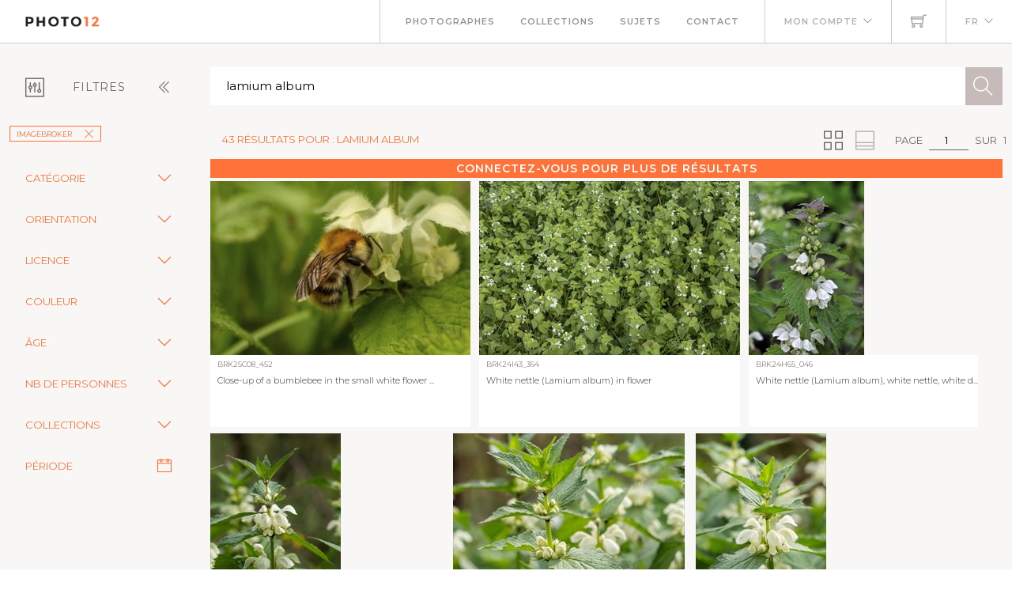

--- FILE ---
content_type: text/html; charset=utf-8
request_url: https://www.photo12.com/fr/images?search=lamium+album&col=brk
body_size: 67000
content:
<!DOCTYPE html>
<html lang="FR">
<head>
    <base href="/" />
    <meta charset="utf-8" />
    <meta http-equiv="X-UA-Compatible" content="IE=edge" />
    <meta name="viewport" content="width=device-width, initial-scale=1.0" />
    <title>lamium album - imageBROKER - Photo12</title>
            <link rel="canonical" href="https://www.photo12.com/fr/images?search=lamium&#x2B;album&amp;col=brk" />
        <link href='/css/fa.min.css?7g2x1&amp;v=h20CPZ0QyXlBuAw7A-KluUYx_3pK-c7lYEpqLTlxjYQ' rel='stylesheet'>
        <link href='/css/bootstrap.min.css?7g2x1&amp;v=wLz3iY_cO4e6vKZ4zRmo4-9XDpMcgKOvv_zEU3OMlRo' rel='stylesheet'>
        <link rel="icon" type="image/png" href="/img/faviconp12.sxiixckweo.png" />
        <link href="/css/themify-icons.min.css?7g2x1&amp;v=DBF2OaOKkDUQxp7LXKIpqHjOORAWgCiCMVqEK8E4FvI" rel="stylesheet" type="text/css" media="all" />
        <link href="/css/flexslider.css?7g2x1" rel="stylesheet" type="text/css" media="all" />
        <link href="/css/lightbox.css?7g2x1" rel="stylesheet" type="text/css" media="all" />
        <link href="/css/theme.css?7g2x1" rel="stylesheet" type="text/css" media="all" />
        <link href="/css/toastr.min.css?7g2x1" rel="stylesheet" type="text/css" media="all" />
        <link href="//fonts.googleapis.com/css?family=Montserrat:300,400,600,700" rel="stylesheet" type="text/css" />
        <link href='/css/custom.css?7g2x1' rel='stylesheet'>
        <link href='/css/p12.css?7g2x1' rel='stylesheet'>
    

    <script async src="https://www.googletagmanager.com/gtag/js?id=UA-17690445-1"></script>
    <script>
        window.dataLayer = window.dataLayer || [];
        function gtag() { dataLayer.push(arguments); }
        gtag('js', new Date());
        gtag('config', 'UA-17690445-1');
    </script>

        <script src="/js/jquery-3.5.1.min.js?7g2x1"></script>
        <script src="/js/jr_razor.js?7g2x1"></script>
    <script>
        Set_User_State('125815031319866.0.0');
        Context_Refresh = function (Count) { Update_Basket_Count(Count) };
    </script>
    <meta name="description" content="Recherche d&#x27;images multi-crit&#xE8;re" />


</head>
<body id="BODY" class="FR IMAGES">
    <div id="Warning_Div"></div>
    <script>
        var User_Is_Connected = false;
        var User_Lang = "FR";
        var User_Id = 0;
        function Check_Connected() {
            if (User_Is_Connected) return true;
            Open_Login_Form();
            return false;
        }
    </script>
    
<div class="nav-container">
    <nav class="absolute" data-fixed-at="100">
        <div class="nav-bar">
            <div class="module left baseli">
                <a href="/fr">
                    <img class="logo logo-light" alt="logo photo12.com" src="/img/logo-light.png" />
                    <img class="logo logo-dark" alt="logo photo12.com" src="/img/logo-dark.png" />
                    <span class="baseline noir">AGENCE PHOTOGRAPHIQUE</span>
                </a>
            </div>
            <div class="module widget-handle mobile-toggle right d-lg-none">
                <i class="ti-menu"></i>
            </div>
            <div class="module-group right">
                <div class="module left">
                    <ul class="menu">
                        <li>
                            <a href="/fr/photographs">Photographes</a>
                        </li>
                        <li>
                            <a href="/fr/collections">Collections</a>
                        </li>
                        <li>
                            <a href="/fr/sujets">Sujets</a>
                        </li>
                        <li>
                            <a href="/fr/contact">Contact</a>
                        </li>
                    </ul>
                </div>
                <!--end of menu module-->
                <div class="module widget-handle left">
                    <ul class="menu">
                        <li class="has-dropdown">
                                <a onclick="Open_Login_Form()">Mon compte</a>
                        </li>
                    </ul>
                </div>
                <div class="module widget-handle cart-widget-handle left">
                    <a href="javascript:Open_Login_Form()" rel="nofollow">
                        <div class="cart" id="Basket_Icon">
                            <i class="ti-shopping-cart"></i>
                            <span id='Basket_Count' class="label number hidden">0</span>
                        </div>
                    </a>
                </div>
                <div class="module widget-handle language left">
                    <ul class="menu">
                        <li class="has-dropdown">
                            <a>FR</a>
                            <ul>
                                    <li><a href="/en" data-language="English"> English</a></li>
                            </ul>
                        </li>
                    </ul>
                </div>
            </div>
        </div>
    </nav>
</div>
<script>
    function Update_Basket_Count(Count) {
        $('#Basket_Count').html(Count);
        if (Count == 0) {
            $('#Basket_Count').addClass("hidden");
        } else {
            $('#Basket_Count').removeClass("hidden");
        }
    }
    $(document).ready(function () { Run_User_State_Check(); });
</script>
<div class="main-container">
    <section class="page-title-4"></section>
    <section class="bg-secondary">
        <div class="container-fluid">
            <div class="row" id="filter_div">
                <div class="col-2 toggle-filter">
                    <button class="btn" type="button" data-bs-toggle="collapse" data-bs-target="#Side_Filter" id="Toggle_Filter">
                        <i class="ti-panel"></i><span class="text-center">Filtres</span>
                        <i class="angle ti-angle-double-left"></i>
                    </button>
                </div>
                <div class="col" id="isearch_div">
                    <div class="halves form-accueil">
                        <input type="text" id="C_Search" class="mb0 recherche " onkeypress="Search_KeyPress()" value="lamium album" placeholder="Recherche en fran&#xE7;ais ou en anglais" />
                        <button class="btn btn-lg btn-icon btn-filled" onclick="Search_Text()"><i class="ti-search"></i></button>
                    </div>
                </div>
            </div>
        </div>
        <div class="container-fluid">
            <div class="row">
                <div class="col-2 collapse collapse-horizontal show" id="Side_Filter">
                    <div class="row">
                        <div class="col-sm-12">
                            <ul class="tags float-start">
                                                    <li><a class='btn btn-sm filtre' onclick="Remove_Coll('brk')">imageBROKER<i class='ti-close'></i></a></li>

                            </ul>
                        </div>
                    </div>

                    <div class="row">
                        <div class="col-sm-12">
                            <div class="row rech-ligne-2">
                                    <div class="accordion" id="F_CAT">
                                        <div class="accordion-item">
                                            <div class="accordion-header">
                                                <div class="accordion-button collapsed" type="button" data-bs-toggle="collapse" data-bs-target="#Filter_CAT" aria-controls="Filter_CAT">
                                                    Cat&#xE9;gorie
                                                </div>
                                            </div>
                                            <div id="Filter_CAT" class="accordion-collapse collapse " data-bs-parent="#F_CAT">
                                                <div class="accordion-body d-flex flex-column">
                                                        <div>
                                                            <input class="form-check-input" type="checkbox" value="CIN" id=F_CAT_CIN  onchange="Search_Option('CAT', this)" >
                                                            <label class="form-check-label" for="F_CAT_CIN">Cin&#xE9;ma</label>
                                                        </div>
                                                        <div>
                                                            <input class="form-check-input" type="checkbox" value="CEL" id=F_CAT_CEL  onchange="Search_Option('CAT', this)" >
                                                            <label class="form-check-label" for="F_CAT_CEL">Personnalit&#xE9;s</label>
                                                        </div>
                                                        <div>
                                                            <input class="form-check-input" type="checkbox" value="HIS" id=F_CAT_HIS  onchange="Search_Option('CAT', this)" >
                                                            <label class="form-check-label" for="F_CAT_HIS">Histoire</label>
                                                        </div>
                                                        <div>
                                                            <input class="form-check-input" type="checkbox" value="ART" id=F_CAT_ART  onchange="Search_Option('CAT', this)" >
                                                            <label class="form-check-label" for="F_CAT_ART">Art</label>
                                                        </div>
                                                        <div>
                                                            <input class="form-check-input" type="checkbox" value="ILL" id=F_CAT_ILL  onchange="Search_Option('CAT', this)" >
                                                            <label class="form-check-label" for="F_CAT_ILL">Illustration</label>
                                                        </div>
                                                </div>
                                            </div>
                                        </div>
                                    </div>
                                    <div class="accordion" id="F_FMT">
                                        <div class="accordion-item">
                                            <div class="accordion-header">
                                                <div class="accordion-button collapsed" type="button" data-bs-toggle="collapse" data-bs-target="#Filter_FMT" aria-controls="Filter_FMT">
                                                    Orientation
                                                </div>
                                            </div>
                                            <div id="Filter_FMT" class="accordion-collapse collapse " data-bs-parent="#F_FMT">
                                                <div class="accordion-body d-flex flex-column">
                                                        <div>
                                                            <input class="form-check-input" type="checkbox" value="OV" id=F_FMT_OV  onchange="Search_Option('FMT', this)" >
                                                            <label class="form-check-label" for="F_FMT_OV">Vertical</label>
                                                        </div>
                                                        <div>
                                                            <input class="form-check-input" type="checkbox" value="OPV" id=F_FMT_OPV  onchange="Search_Option('FMT', this)" >
                                                            <label class="form-check-label" for="F_FMT_OPV">Pano. vertical</label>
                                                        </div>
                                                        <div>
                                                            <input class="form-check-input" type="checkbox" value="OH" id=F_FMT_OH  onchange="Search_Option('FMT', this)" >
                                                            <label class="form-check-label" for="F_FMT_OH">Horizontal</label>
                                                        </div>
                                                        <div>
                                                            <input class="form-check-input" type="checkbox" value="OPH" id=F_FMT_OPH  onchange="Search_Option('FMT', this)" >
                                                            <label class="form-check-label" for="F_FMT_OPH">Pano. horizontal</label>
                                                        </div>
                                                        <div>
                                                            <input class="form-check-input" type="checkbox" value="OC" id=F_FMT_OC  onchange="Search_Option('FMT', this)" >
                                                            <label class="form-check-label" for="F_FMT_OC">Carr&#xE9;</label>
                                                        </div>
                                                </div>
                                            </div>
                                        </div>
                                    </div>
                                    <div class="accordion" id="F_LIC">
                                        <div class="accordion-item">
                                            <div class="accordion-header">
                                                <div class="accordion-button collapsed" type="button" data-bs-toggle="collapse" data-bs-target="#Filter_LIC" aria-controls="Filter_LIC">
                                                    Licence
                                                </div>
                                            </div>
                                            <div id="Filter_LIC" class="accordion-collapse collapse " data-bs-parent="#F_LIC">
                                                <div class="accordion-body d-flex flex-column">
                                                        <div>
                                                            <input class="form-check-input" type="checkbox" value="RF" id=F_LIC_RF  onchange="Search_Option('LIC', this)" >
                                                            <label class="form-check-label" for="F_LIC_RF">Libre de droits</label>
                                                        </div>
                                                        <div>
                                                            <input class="form-check-input" type="checkbox" value="RM" id=F_LIC_RM  onchange="Search_Option('LIC', this)" >
                                                            <label class="form-check-label" for="F_LIC_RM">Droits g&#xE9;r&#xE9;s</label>
                                                        </div>
                                                        <div>
                                                            <input class="form-check-input" type="checkbox" value="MR" id=F_LIC_MR  onchange="Search_Option('LIC', this)" >
                                                            <label class="form-check-label" for="F_LIC_MR">Model release</label>
                                                        </div>
                                                        <div>
                                                            <input class="form-check-input" type="checkbox" value="PR" id=F_LIC_PR  onchange="Search_Option('LIC', this)" >
                                                            <label class="form-check-label" for="F_LIC_PR">Property release</label>
                                                        </div>
                                                </div>
                                            </div>
                                        </div>
                                    </div>
                                    <div class="accordion" id="F_STY">
                                        <div class="accordion-item">
                                            <div class="accordion-header">
                                                <div class="accordion-button collapsed" type="button" data-bs-toggle="collapse" data-bs-target="#Filter_STY" aria-controls="Filter_STY">
                                                    Couleur
                                                </div>
                                            </div>
                                            <div id="Filter_STY" class="accordion-collapse collapse " data-bs-parent="#F_STY">
                                                <div class="accordion-body d-flex flex-column">
                                                        <div>
                                                            <input class="form-check-input" type="checkbox" value="CC" id=F_STY_CC  onchange="Search_Option('STY', this)" >
                                                            <label class="form-check-label" for="F_STY_CC">Couleur</label>
                                                        </div>
                                                        <div>
                                                            <input class="form-check-input" type="checkbox" value="CN" id=F_STY_CN  onchange="Search_Option('STY', this)" >
                                                            <label class="form-check-label" for="F_STY_CN">Noir et blanc</label>
                                                        </div>
                                                </div>
                                            </div>
                                        </div>
                                    </div>
                                    <div class="accordion" id="F_AGE">
                                        <div class="accordion-item">
                                            <div class="accordion-header">
                                                <div class="accordion-button collapsed" type="button" data-bs-toggle="collapse" data-bs-target="#Filter_AGE" aria-controls="Filter_AGE">
                                                    &#xC2;ge
                                                </div>
                                            </div>
                                            <div id="Filter_AGE" class="accordion-collapse collapse " data-bs-parent="#F_AGE">
                                                <div class="accordion-body d-flex flex-column">
                                                        <div>
                                                            <input class="form-check-input" type="checkbox" value="APBEBE" id=F_AGE_APBEBE  onchange="Search_Option('AGE', this)" >
                                                            <label class="form-check-label" for="F_AGE_APBEBE">B&#xE9;b&#xE9;</label>
                                                        </div>
                                                        <div>
                                                            <input class="form-check-input" type="checkbox" value="APENF" id=F_AGE_APENF  onchange="Search_Option('AGE', this)" >
                                                            <label class="form-check-label" for="F_AGE_APENF">Enfant</label>
                                                        </div>
                                                        <div>
                                                            <input class="form-check-input" type="checkbox" value="APADO" id=F_AGE_APADO  onchange="Search_Option('AGE', this)" >
                                                            <label class="form-check-label" for="F_AGE_APADO">Adolescent</label>
                                                        </div>
                                                        <div>
                                                            <input class="form-check-input" type="checkbox" value="APADU" id=F_AGE_APADU  onchange="Search_Option('AGE', this)" >
                                                            <label class="form-check-label" for="F_AGE_APADU">Adulte</label>
                                                        </div>
                                                        <div>
                                                            <input class="form-check-input" type="checkbox" value="APSEN" id=F_AGE_APSEN  onchange="Search_Option('AGE', this)" >
                                                            <label class="form-check-label" for="F_AGE_APSEN">Senior</label>
                                                        </div>
                                                </div>
                                            </div>
                                        </div>
                                    </div>
                                    <div class="accordion" id="F_PRS">
                                        <div class="accordion-item">
                                            <div class="accordion-header">
                                                <div class="accordion-button collapsed" type="button" data-bs-toggle="collapse" data-bs-target="#Filter_PRS" aria-controls="Filter_PRS">
                                                    Nb de personnes
                                                </div>
                                            </div>
                                            <div id="Filter_PRS" class="accordion-collapse collapse " data-bs-parent="#F_PRS">
                                                <div class="accordion-body d-flex flex-column">
                                                        <div>
                                                            <input class="form-check-input" type="checkbox" value="NP0" id=F_PRS_NP0  onchange="Search_Option('PRS', this)" >
                                                            <label class="form-check-label" for="F_PRS_NP0">Aucune</label>
                                                        </div>
                                                        <div>
                                                            <input class="form-check-input" type="checkbox" value="NP1" id=F_PRS_NP1  onchange="Search_Option('PRS', this)" >
                                                            <label class="form-check-label" for="F_PRS_NP1">1</label>
                                                        </div>
                                                        <div>
                                                            <input class="form-check-input" type="checkbox" value="NP2" id=F_PRS_NP2  onchange="Search_Option('PRS', this)" >
                                                            <label class="form-check-label" for="F_PRS_NP2">2</label>
                                                        </div>
                                                        <div>
                                                            <input class="form-check-input" type="checkbox" value="NP3" id=F_PRS_NP3  onchange="Search_Option('PRS', this)" >
                                                            <label class="form-check-label" for="F_PRS_NP3">3</label>
                                                        </div>
                                                        <div>
                                                            <input class="form-check-input" type="checkbox" value="NP4" id=F_PRS_NP4  onchange="Search_Option('PRS', this)" >
                                                            <label class="form-check-label" for="F_PRS_NP4">4</label>
                                                        </div>
                                                        <div>
                                                            <input class="form-check-input" type="checkbox" value="NP5" id=F_PRS_NP5  onchange="Search_Option('PRS', this)" >
                                                            <label class="form-check-label" for="F_PRS_NP5">Plus</label>
                                                        </div>
                                                </div>
                                            </div>
                                        </div>
                                    </div>
                                    <div class="accordion" id="F_ENG">
                                        <div class="accordion-item">
                                            <div class="accordion-header">
                                                <div class="accordion-button collapsed" type="button" data-bs-toggle="collapse" data-bs-target="#Filter_ENG" aria-controls="Filter_ENG">
                                                    Collections
                                                </div>
                                            </div>
                                            <div id="Filter_ENG" class="accordion-collapse collapse " data-bs-parent="#F_ENG">
                                                <div class="accordion-body d-flex flex-column">
                                                        <div>
                                                            <input class="form-check-input" type="checkbox" value="P12" id=F_ENG_P12  onchange="Search_Option('ENG', this)" >
                                                            <label class="form-check-label" for="F_ENG_P12">Photo12</label>
                                                        </div>
                                                        <div>
                                                            <input class="form-check-input" type="checkbox" value="LMY" id=F_ENG_LMY  onchange="Search_Option('ENG', this)" >
                                                            <label class="form-check-label" for="F_ENG_LMY">Alamy</label>
                                                        </div>
                                                </div>
                                            </div>
                                        </div>
                                    </div>
                                <div class="accordion">
                                    <div class="accordion-item">
                                        <div class="accordion-button no-icon" type="button" onclick="Show_Modal('search_dates_modal')">
                                            <span>P&#xE9;riode</span>
                                            <i class="ti-calendar"></i>
                                        </div>
                                    </div>
                                </div>
                            </div>
                        </div>
                    </div>
                </div>
                <div class="col">
                    <div class="container-fluid p-0">
                        <div id="results_div">
                                
<div ID="P_Results">
        <div class="row">
            <div class="rech-ligne-result">
                <div class="resultats">
                        <h1>43 r&#xE9;sultats pour : lamium album</h1>
                </div>
                <div style="display:inline-flex">
                        <div>
        <ul class="pagination-agence">
            <li>
                Page
            </li>
            <li>
                <div class="form-pagin">
                    <input type="text" class="input-pagin" placeholder="1" onkeypress="Page_KeyPress($(this).val())" onclick="this.focus()" form="none" value="1">
                </div>
            </li>
            <li>
                sur
            </li>
            <li>
                1
            </li>
        </ul>
                            <ul class="pagination-agence">
                                <li>
                                    <button type="button" onclick="Set_Page_Style(1)" ><i class="ti-view-grid double"></i></button>
                                </li>
                                <li></li>
                                <li>
                                    <button type="button" onclick="Set_Page_Style(0)" disabled><i class="ti-layout-accordion-merged double"></i></button>
                                </li>
                                <li></li>
                            </ul>
                        </div>
                </div>
            </div>
        </div>
            <div class="more-connected" onclick="Open_Login_Form()">Connectez-vous pour plus de r&#xE9;sultats</div>
        <!--GRILLE RECHERCHE-->
        <div class="row">
            <div class="col-sm-12 " id="pic-grid">
                <div class="grille-recherche1">
                        <div class="item-recherche pic-item" data-code="BRK25C08_452.JPG" zoom-data="BRK25C08_452.JPG">
        <a href="/fr/image/brk25c08_452" target="DETAIL" rel="nofollow">
        <div class="vign " style="min-width:146px">
            <img alt="Close-up of a bumblebee in the small white flower of a Lamium album in the countryside, Lower" src="https://lres.photo12.com/th/t-brk25c08_452.jpg" height="220" loading="lazy" />

        </div>
        </a>
        <div class="inner" onclick="Check_Connected()">
            <div class="reference">
                BRK25C08_452
            </div>
            <div class="titre">
                <h2>Close-up of a bumblebee in the small white flower ...</h2>
            </div>
        </div>
</div>

                        <div class="item-recherche pic-item" data-code="BRK24I43_364.JPG" zoom-data="BRK24I43_364.JPG">
        <a href="/fr/image/brk24i43_364" target="DETAIL" rel="nofollow">
        <div class="vign " style="min-width:146px">
            <img alt="White nettle (Lamium album) in flower" src="https://lres.photo12.com/th/t-brk24i43_364.jpg" height="220" loading="lazy" />

        </div>
        </a>
        <div class="inner" onclick="Check_Connected()">
            <div class="reference">
                BRK24I43_364
            </div>
            <div class="titre">
                <h2>White nettle (Lamium album) in flower</h2>
            </div>
        </div>
</div>

                        <div class="item-recherche pic-item" data-code="BRK24H65_046.JPG" zoom-data="BRK24H65_046.JPG">
        <a href="/fr/image/brk24h65_046" target="DETAIL" rel="nofollow">
        <div class="vign " style="min-width:146px">
            <img alt="White nettle (Lamium album), white nettle, white deadnettle in flower" src="https://lres.photo12.com/th/t-brk24h65_046.jpg" height="220" loading="lazy" />

        </div>
        </a>
        <div class="inner" onclick="Check_Connected()">
            <div class="reference">
                BRK24H65_046
            </div>
            <div class="titre">
                <h2>White nettle (Lamium album), white nettle, white d...</h2>
            </div>
        </div>
</div>

                        <div class="item-recherche pic-item" data-code="BRK24C56_246.JPG" zoom-data="BRK24C56_246.JPG">
        <a href="/fr/image/brk24c56_246" target="DETAIL" rel="nofollow">
        <div class="vign " style="min-width:146px">
            <img alt="White nettle (Lamium album) in bloom, Leoben, Styria, Austria, Europe" src="https://lres.photo12.com/th/t-brk24c56_246.jpg" height="220" loading="lazy" />

        </div>
        </a>
        <div class="inner" onclick="Check_Connected()">
            <div class="reference">
                BRK24C56_246
            </div>
            <div class="titre">
                <h2>White nettle (Lamium album) in bloom, Leoben, Styr...</h2>
            </div>
        </div>
</div>

                        <div class="item-recherche pic-item" data-code="BRK24C56_247.JPG" zoom-data="BRK24C56_247.JPG">
        <a href="/fr/image/brk24c56_247" target="DETAIL" rel="nofollow">
        <div class="vign " style="min-width:146px">
            <img alt="White nettle (Lamium album) in bloom, Leoben, Styria, Austria, Europe" src="https://lres.photo12.com/th/t-brk24c56_247.jpg" height="220" loading="lazy" />

        </div>
        </a>
        <div class="inner" onclick="Check_Connected()">
            <div class="reference">
                BRK24C56_247
            </div>
            <div class="titre">
                <h2>White nettle (Lamium album) in bloom, Leoben, Styr...</h2>
            </div>
        </div>
</div>

                        <div class="item-recherche pic-item" data-code="BRK24C61_156.JPG" zoom-data="BRK24C61_156.JPG">
        <a href="/fr/image/brk24c61_156" target="DETAIL" rel="nofollow">
        <div class="vign " style="min-width:146px">
            <img alt="White nettle (Lamium album) in bloom, Leoben, Styria, Austria, Europe" src="https://lres.photo12.com/th/t-brk24c61_156.jpg" height="220" loading="lazy" />

        </div>
        </a>
        <div class="inner" onclick="Check_Connected()">
            <div class="reference">
                BRK24C61_156
            </div>
            <div class="titre">
                <h2>White nettle (Lamium album) in bloom, Leoben, Styr...</h2>
            </div>
        </div>
</div>

                        <div class="item-recherche pic-item" data-code="BRK24C66_040.JPG" zoom-data="BRK24C66_040.JPG">
        <a href="/fr/image/brk24c66_040" target="DETAIL" rel="nofollow">
        <div class="vign " style="min-width:146px">
            <img alt="White nettle (Lamium album) in bloom, Leoben, Styria, Austria, Europe" src="https://lres.photo12.com/th/t-brk24c66_040.jpg" height="220" loading="lazy" />

        </div>
        </a>
        <div class="inner" onclick="Check_Connected()">
            <div class="reference">
                BRK24C66_040
            </div>
            <div class="titre">
                <h2>White nettle (Lamium album) in bloom, Leoben, Styr...</h2>
            </div>
        </div>
</div>

                        <div class="item-recherche pic-item" data-code="BRK23E37_338.JPG" zoom-data="BRK23E37_338.JPG">
        <a href="/fr/image/brk23e37_338" target="DETAIL" rel="nofollow">
        <div class="vign " style="min-width:146px">
            <img alt="White deadnettle" src="https://lres.photo12.com/th/t-brk23e37_338.jpg" height="220" loading="lazy" />

        </div>
        </a>
        <div class="inner" onclick="Check_Connected()">
            <div class="reference">
                BRK23E37_338
            </div>
            <div class="titre">
                <h2>White deadnettle</h2>
            </div>
        </div>
</div>

                        <div class="item-recherche pic-item" data-code="BRK23E40_302.JPG" zoom-data="BRK23E40_302.JPG">
        <a href="/fr/image/brk23e40_302" target="DETAIL" rel="nofollow">
        <div class="vign " style="min-width:146px">
            <img alt="White deadnettle" src="https://lres.photo12.com/th/t-brk23e40_302.jpg" height="220" loading="lazy" />

        </div>
        </a>
        <div class="inner" onclick="Check_Connected()">
            <div class="reference">
                BRK23E40_302
            </div>
            <div class="titre">
                <h2>White deadnettle</h2>
            </div>
        </div>
</div>

                        <div class="item-recherche pic-item" data-code="BRK23E46_033.JPG" zoom-data="BRK23E46_033.JPG">
        <a href="/fr/image/brk23e46_033" target="DETAIL" rel="nofollow">
        <div class="vign " style="min-width:146px">
            <img alt="White deadnettle" src="https://lres.photo12.com/th/t-brk23e46_033.jpg" height="220" loading="lazy" />

        </div>
        </a>
        <div class="inner" onclick="Check_Connected()">
            <div class="reference">
                BRK23E46_033
            </div>
            <div class="titre">
                <h2>White deadnettle</h2>
            </div>
        </div>
</div>

                        <div class="item-recherche pic-item" data-code="BRK23E39_138.JPG" zoom-data="BRK23E39_138.JPG">
        <a href="/fr/image/brk23e39_138" target="DETAIL" rel="nofollow">
        <div class="vign " style="min-width:146px">
            <img alt="White deadnettle" src="https://lres.photo12.com/th/t-brk23e39_138.jpg" height="220" loading="lazy" />

        </div>
        </a>
        <div class="inner" onclick="Check_Connected()">
            <div class="reference">
                BRK23E39_138
            </div>
            <div class="titre">
                <h2>White deadnettle</h2>
            </div>
        </div>
</div>

                        <div class="item-recherche pic-item" data-code="BRK23E40_055.JPG" zoom-data="BRK23E40_055.JPG">
        <a href="/fr/image/brk23e40_055" target="DETAIL" rel="nofollow">
        <div class="vign " style="min-width:146px">
            <img alt="White nettle" src="https://lres.photo12.com/th/t-brk23e40_055.jpg" height="220" loading="lazy" />

        </div>
        </a>
        <div class="inner" onclick="Check_Connected()">
            <div class="reference">
                BRK23E40_055
            </div>
            <div class="titre">
                <h2>White nettle</h2>
            </div>
        </div>
</div>

                        <div class="item-recherche pic-item" data-code="BRK23E42_089.JPG" zoom-data="BRK23E42_089.JPG">
        <a href="/fr/image/brk23e42_089" target="DETAIL" rel="nofollow">
        <div class="vign " style="min-width:146px">
            <img alt="White deadnettle" src="https://lres.photo12.com/th/t-brk23e42_089.jpg" height="220" loading="lazy" />

        </div>
        </a>
        <div class="inner" onclick="Check_Connected()">
            <div class="reference">
                BRK23E42_089
            </div>
            <div class="titre">
                <h2>White deadnettle</h2>
            </div>
        </div>
</div>

                        <div class="item-recherche pic-item" data-code="BRK23A76_132.JPG" zoom-data="BRK23A76_132.JPG">
        <a href="/fr/image/brk23a76_132" target="DETAIL" rel="nofollow">
        <div class="vign " style="min-width:146px">
            <img alt="Medicinal plant White dead-nettle album" src="https://lres.photo12.com/th/t-brk23a76_132.jpg" height="220" loading="lazy" />

        </div>
        </a>
        <div class="inner" onclick="Check_Connected()">
            <div class="reference">
                BRK23A76_132
            </div>
            <div class="titre">
                <h2>Medicinal plant White dead-nettle album</h2>
            </div>
        </div>
</div>

                        <div class="item-recherche pic-item" data-code="BRK23A73_232.JPG" zoom-data="BRK23A73_232.JPG">
        <a href="/fr/image/brk23a73_232" target="DETAIL" rel="nofollow">
        <div class="vign " style="min-width:146px">
            <img alt="Medicinal plant White dead-nettle album" src="https://lres.photo12.com/th/t-brk23a73_232.jpg" height="220" loading="lazy" />

        </div>
        </a>
        <div class="inner" onclick="Check_Connected()">
            <div class="reference">
                BRK23A73_232
            </div>
            <div class="titre">
                <h2>Medicinal plant White dead-nettle album</h2>
            </div>
        </div>
</div>

                        <div class="item-recherche pic-item" data-code="BRK23A87_039.JPG" zoom-data="BRK23A87_039.JPG">
        <a href="/fr/image/brk23a87_039" target="DETAIL" rel="nofollow">
        <div class="vign " style="min-width:146px">
            <img alt="Medicinal plant White dead-nettle album" src="https://lres.photo12.com/th/t-brk23a87_039.jpg" height="220" loading="lazy" />

        </div>
        </a>
        <div class="inner" onclick="Check_Connected()">
            <div class="reference">
                BRK23A87_039
            </div>
            <div class="titre">
                <h2>Medicinal plant White dead-nettle album</h2>
            </div>
        </div>
</div>

                        <div class="item-recherche pic-item" data-code="BRK23A79_043.JPG" zoom-data="BRK23A79_043.JPG">
        <a href="/fr/image/brk23a79_043" target="DETAIL" rel="nofollow">
        <div class="vign " style="min-width:146px">
            <img alt="Medicinal plant White dead-nettle album" src="https://lres.photo12.com/th/t-brk23a79_043.jpg" height="220" loading="lazy" />

        </div>
        </a>
        <div class="inner" onclick="Check_Connected()">
            <div class="reference">
                BRK23A79_043
            </div>
            <div class="titre">
                <h2>Medicinal plant White dead-nettle album</h2>
            </div>
        </div>
</div>

                        <div class="item-recherche pic-item" data-code="BRK23A79_044.JPG" zoom-data="BRK23A79_044.JPG">
        <a href="/fr/image/brk23a79_044" target="DETAIL" rel="nofollow">
        <div class="vign " style="min-width:146px">
            <img alt="White deadnettle" src="https://lres.photo12.com/th/t-brk23a79_044.jpg" height="220" loading="lazy" />

        </div>
        </a>
        <div class="inner" onclick="Check_Connected()">
            <div class="reference">
                BRK23A79_044
            </div>
            <div class="titre">
                <h2>White deadnettle</h2>
            </div>
        </div>
</div>

                        <div class="item-recherche pic-item" data-code="BRK23A84_133.JPG" zoom-data="BRK23A84_133.JPG">
        <a href="/fr/image/brk23a84_133" target="DETAIL" rel="nofollow">
        <div class="vign " style="min-width:146px">
            <img alt="Medicinal plant White dead-nettle album" src="https://lres.photo12.com/th/t-brk23a84_133.jpg" height="220" loading="lazy" />

        </div>
        </a>
        <div class="inner" onclick="Check_Connected()">
            <div class="reference">
                BRK23A84_133
            </div>
            <div class="titre">
                <h2>Medicinal plant White dead-nettle album</h2>
            </div>
        </div>
</div>

                        <div class="item-recherche pic-item" data-code="BRK23A84_330.JPG" zoom-data="BRK23A84_330.JPG">
        <a href="/fr/image/brk23a84_330" target="DETAIL" rel="nofollow">
        <div class="vign " style="min-width:146px">
            <img alt="White deadnettle" src="https://lres.photo12.com/th/t-brk23a84_330.jpg" height="220" loading="lazy" />

        </div>
        </a>
        <div class="inner" onclick="Check_Connected()">
            <div class="reference">
                BRK23A84_330
            </div>
            <div class="titre">
                <h2>White deadnettle</h2>
            </div>
        </div>
</div>

                        <div class="item-recherche pic-item" data-code="BRK23A68_345.JPG" zoom-data="BRK23A68_345.JPG">
        <a href="/fr/image/brk23a68_345" target="DETAIL" rel="nofollow">
        <div class="vign " style="min-width:146px">
            <img alt="White deadnettle" src="https://lres.photo12.com/th/t-brk23a68_345.jpg" height="220" loading="lazy" />

        </div>
        </a>
        <div class="inner" onclick="Check_Connected()">
            <div class="reference">
                BRK23A68_345
            </div>
            <div class="titre">
                <h2>White deadnettle</h2>
            </div>
        </div>
</div>

                        <div class="item-recherche pic-item" data-code="BRK23A89_415.JPG" zoom-data="BRK23A89_415.JPG">
        <a href="/fr/image/brk23a89_415" target="DETAIL" rel="nofollow">
        <div class="vign " style="min-width:146px">
            <img alt="White deadnettle" src="https://lres.photo12.com/th/t-brk23a89_415.jpg" height="220" loading="lazy" />

        </div>
        </a>
        <div class="inner" onclick="Check_Connected()">
            <div class="reference">
                BRK23A89_415
            </div>
            <div class="titre">
                <h2>White deadnettle</h2>
            </div>
        </div>
</div>

                        <div class="item-recherche pic-item" data-code="BRK23A74_141.JPG" zoom-data="BRK23A74_141.JPG">
        <a href="/fr/image/brk23a74_141" target="DETAIL" rel="nofollow">
        <div class="vign " style="min-width:146px">
            <img alt="White deadnettle" src="https://lres.photo12.com/th/t-brk23a74_141.jpg" height="220" loading="lazy" />

        </div>
        </a>
        <div class="inner" onclick="Check_Connected()">
            <div class="reference">
                BRK23A74_141
            </div>
            <div class="titre">
                <h2>White deadnettle</h2>
            </div>
        </div>
</div>

                        <div class="item-recherche pic-item" data-code="BRK23A84_331.JPG" zoom-data="BRK23A84_331.JPG">
        <a href="/fr/image/brk23a84_331" target="DETAIL" rel="nofollow">
        <div class="vign " style="min-width:146px">
            <img alt="White deadnettle" src="https://lres.photo12.com/th/t-brk23a84_331.jpg" height="220" loading="lazy" />

        </div>
        </a>
        <div class="inner" onclick="Check_Connected()">
            <div class="reference">
                BRK23A84_331
            </div>
            <div class="titre">
                <h2>White deadnettle</h2>
            </div>
        </div>
</div>

                        <div class="item-recherche pic-item" data-code="BRK22G24_464.JPG" zoom-data="BRK22G24_464.JPG">
        <a href="/fr/image/brk22g24_464" target="DETAIL" rel="nofollow">
        <div class="vign " style="min-width:146px">
            <img alt="White Dead-nettle" src="https://lres.photo12.com/th/t-brk22g24_464.jpg" height="220" loading="lazy" />

        </div>
        </a>
        <div class="inner" onclick="Check_Connected()">
            <div class="reference">
                BRK22G24_464
            </div>
            <div class="titre">
                <h2>White Dead-nettle</h2>
            </div>
        </div>
</div>

                        <div class="item-recherche pic-item" data-code="BRK22E77_349.JPG" zoom-data="BRK22E77_349.JPG">
        <a href="/fr/image/brk22e77_349" target="DETAIL" rel="nofollow">
        <div class="vign " style="min-width:146px">
            <img alt="White deadnettle" src="https://lres.photo12.com/th/t-brk22e77_349.jpg" height="220" loading="lazy" />

        </div>
        </a>
        <div class="inner" onclick="Check_Connected()">
            <div class="reference">
                BRK22E77_349
            </div>
            <div class="titre">
                <h2>White deadnettle</h2>
            </div>
        </div>
</div>

                        <div class="item-recherche pic-item" data-code="BRK22E77_348.JPG" zoom-data="BRK22E77_348.JPG">
        <a href="/fr/image/brk22e77_348" target="DETAIL" rel="nofollow">
        <div class="vign " style="min-width:146px">
            <img alt="White deadnettle" src="https://lres.photo12.com/th/t-brk22e77_348.jpg" height="220" loading="lazy" />

        </div>
        </a>
        <div class="inner" onclick="Check_Connected()">
            <div class="reference">
                BRK22E77_348
            </div>
            <div class="titre">
                <h2>White deadnettle</h2>
            </div>
        </div>
</div>

                        <div class="item-recherche pic-item" data-code="BRK22E77_347.JPG" zoom-data="BRK22E77_347.JPG">
        <a href="/fr/image/brk22e77_347" target="DETAIL" rel="nofollow">
        <div class="vign " style="min-width:146px">
            <img alt="White deadnettle" src="https://lres.photo12.com/th/t-brk22e77_347.jpg" height="220" loading="lazy" />

        </div>
        </a>
        <div class="inner" onclick="Check_Connected()">
            <div class="reference">
                BRK22E77_347
            </div>
            <div class="titre">
                <h2>White deadnettle</h2>
            </div>
        </div>
</div>

                        <div class="item-recherche pic-item" data-code="BRK22E77_346.JPG" zoom-data="BRK22E77_346.JPG">
        <a href="/fr/image/brk22e77_346" target="DETAIL" rel="nofollow">
        <div class="vign " style="min-width:146px">
            <img alt="White deadnettle" src="https://lres.photo12.com/th/t-brk22e77_346.jpg" height="220" loading="lazy" />

        </div>
        </a>
        <div class="inner" onclick="Check_Connected()">
            <div class="reference">
                BRK22E77_346
            </div>
            <div class="titre">
                <h2>White deadnettle</h2>
            </div>
        </div>
</div>

                        <div class="item-recherche pic-item" data-code="BRK22E77_345.JPG" zoom-data="BRK22E77_345.JPG">
        <a href="/fr/image/brk22e77_345" target="DETAIL" rel="nofollow">
        <div class="vign " style="min-width:146px">
            <img alt="White deadnettle" src="https://lres.photo12.com/th/t-brk22e77_345.jpg" height="220" loading="lazy" />

        </div>
        </a>
        <div class="inner" onclick="Check_Connected()">
            <div class="reference">
                BRK22E77_345
            </div>
            <div class="titre">
                <h2>White deadnettle</h2>
            </div>
        </div>
</div>

                        <div class="item-recherche pic-item" data-code="BRK22D60_232.JPG" zoom-data="BRK22D60_232.JPG">
        <a href="/fr/image/brk22d60_232" target="DETAIL" rel="nofollow">
        <div class="vign " style="min-width:146px">
            <img alt="White dead-nettle" src="https://lres.photo12.com/th/t-brk22d60_232.jpg" height="220" loading="lazy" />

        </div>
        </a>
        <div class="inner" onclick="Check_Connected()">
            <div class="reference">
                BRK22D60_232
            </div>
            <div class="titre">
                <h2>White dead-nettle</h2>
            </div>
        </div>
</div>

                        <div class="item-recherche pic-item" data-code="BRK22A23_318.JPG" zoom-data="BRK22A23_318.JPG">
        <a href="/fr/image/brk22a23_318" target="DETAIL" rel="nofollow">
        <div class="vign " style="min-width:146px">
            <img alt="White deadnettle" src="https://lres.photo12.com/th/t-brk22a23_318.jpg" height="220" loading="lazy" />

        </div>
        </a>
        <div class="inner" onclick="Check_Connected()">
            <div class="reference">
                BRK22A23_318
            </div>
            <div class="titre">
                <h2>White deadnettle</h2>
            </div>
        </div>
</div>

                        <div class="item-recherche pic-item" data-code="BRK21D50_234.JPG" zoom-data="BRK21D50_234.JPG">
        <a href="/fr/image/brk21d50_234" target="DETAIL" rel="nofollow">
        <div class="vign " style="min-width:146px">
            <img alt="White Deadnettle" src="https://lres.photo12.com/th/t-brk21d50_234.jpg" height="220" loading="lazy" />

        </div>
        </a>
        <div class="inner" onclick="Check_Connected()">
            <div class="reference">
                BRK21D50_234
            </div>
            <div class="titre">
                <h2>White Deadnettle</h2>
            </div>
        </div>
</div>

                        <div class="item-recherche pic-item" data-code="BRK21B52_268.JPG" zoom-data="BRK21B52_268.JPG">
        <a href="/fr/image/brk21b52_268" target="DETAIL" rel="nofollow">
        <div class="vign " style="min-width:146px">
            <img alt="Stinging nettle" src="https://lres.photo12.com/th/t-brk21b52_268.jpg" height="220" loading="lazy" />

        </div>
        </a>
        <div class="inner" onclick="Check_Connected()">
            <div class="reference">
                BRK21B52_268
            </div>
            <div class="titre">
                <h2>Stinging nettle</h2>
            </div>
        </div>
</div>

                        <div class="item-recherche pic-item" data-code="BRK21B47_163.JPG" zoom-data="BRK21B47_163.JPG">
        <a href="/fr/image/brk21b47_163" target="DETAIL" rel="nofollow">
        <div class="vign " style="min-width:146px">
            <img alt="Menopause tea" src="https://lres.photo12.com/th/t-brk21b47_163.jpg" height="220" loading="lazy" />

        </div>
        </a>
        <div class="inner" onclick="Check_Connected()">
            <div class="reference">
                BRK21B47_163
            </div>
            <div class="titre">
                <h2>Menopause tea</h2>
            </div>
        </div>
</div>

                        <div class="item-recherche pic-item" data-code="BRK21B63_348.JPG" zoom-data="BRK21B63_348.JPG">
        <a href="/fr/image/brk21b63_348" target="DETAIL" rel="nofollow">
        <div class="vign " style="min-width:146px">
            <img alt="Menopause tea" src="https://lres.photo12.com/th/t-brk21b63_348.jpg" height="220" loading="lazy" />

        </div>
        </a>
        <div class="inner" onclick="Check_Connected()">
            <div class="reference">
                BRK21B63_348
            </div>
            <div class="titre">
                <h2>Menopause tea</h2>
            </div>
        </div>
</div>

                        <div class="item-recherche pic-item" data-code="BRK21B52_257.JPG" zoom-data="BRK21B52_257.JPG">
        <a href="/fr/image/brk21b52_257" target="DETAIL" rel="nofollow">
        <div class="vign " style="min-width:146px">
            <img alt="Menopause tea" src="https://lres.photo12.com/th/t-brk21b52_257.jpg" height="220" loading="lazy" />

        </div>
        </a>
        <div class="inner" onclick="Check_Connected()">
            <div class="reference">
                BRK21B52_257
            </div>
            <div class="titre">
                <h2>Menopause tea</h2>
            </div>
        </div>
</div>

                        <div class="item-recherche pic-item" data-code="BRK21B57_155.JPG" zoom-data="BRK21B57_155.JPG">
        <a href="/fr/image/brk21b57_155" target="DETAIL" rel="nofollow">
        <div class="vign " style="min-width:146px">
            <img alt="Menopause tea" src="https://lres.photo12.com/th/t-brk21b57_155.jpg" height="220" loading="lazy" />

        </div>
        </a>
        <div class="inner" onclick="Check_Connected()">
            <div class="reference">
                BRK21B57_155
            </div>
            <div class="titre">
                <h2>Menopause tea</h2>
            </div>
        </div>
</div>

                        <div class="item-recherche pic-item" data-code="BRK19I95_478.JPG" zoom-data="BRK19I95_478.JPG">
        <a href="/fr/image/brk19i95_478" target="DETAIL" rel="nofollow">
        <div class="vign " style="min-width:146px">
            <img alt="White Dead-nettle (Lamium album)" src="https://lres.photo12.com/th/t-brk19i95_478.jpg" height="220" loading="lazy" />

        </div>
        </a>
        <div class="inner" onclick="Check_Connected()">
            <div class="reference">
                BRK19I95_478
            </div>
            <div class="titre">
                <h2>White Dead-nettle (Lamium album)</h2>
            </div>
        </div>
</div>

                        <div class="item-recherche pic-item" data-code="BRK19G62_391.JPG" zoom-data="BRK19G62_391.JPG">
        <a href="/fr/image/brk19g62_391" target="DETAIL" rel="nofollow">
        <div class="vign " style="min-width:146px">
            <img alt="White nettle or white dead-nettle (Lamium album)" src="https://lres.photo12.com/th/t-brk19g62_391.jpg" height="220" loading="lazy" />

        </div>
        </a>
        <div class="inner" onclick="Check_Connected()">
            <div class="reference">
                BRK19G62_391
            </div>
            <div class="titre">
                <h2>White nettle or white dead-nettle (Lamium album)</h2>
            </div>
        </div>
</div>

                        <div class="item-recherche pic-item" data-code="BRK19E35_137.JPG" zoom-data="BRK19E35_137.JPG">
        <a href="/fr/image/brk19e35_137" target="DETAIL" rel="nofollow">
        <div class="vign " style="min-width:146px">
            <img alt="White Dead-nettle (Lamium album)" src="https://lres.photo12.com/th/t-brk19e35_137.jpg" height="220" loading="lazy" />

        </div>
        </a>
        <div class="inner" onclick="Check_Connected()">
            <div class="reference">
                BRK19E35_137
            </div>
            <div class="titre">
                <h2>White Dead-nettle (Lamium album)</h2>
            </div>
        </div>
</div>

                        <div class="item-recherche pic-item" data-code="BRK19E01_322.JPG" zoom-data="BRK19E01_322.JPG">
        <a href="/fr/image/brk19e01_322" target="DETAIL" rel="nofollow">
        <div class="vign " style="min-width:146px">
            <img alt="White nettle (Lamium album)" src="https://lres.photo12.com/th/t-brk19e01_322.jpg" height="220" loading="lazy" />

        </div>
        </a>
        <div class="inner" onclick="Check_Connected()">
            <div class="reference">
                BRK19E01_322
            </div>
            <div class="titre">
                <h2>White nettle (Lamium album)</h2>
            </div>
        </div>
</div>

                        <div class="item-recherche pic-item" data-code="BRK19C62_311.JPG" zoom-data="BRK19C62_311.JPG">
        <a href="/fr/image/brk19c62_311" target="DETAIL" rel="nofollow">
        <div class="vign " style="min-width:146px">
            <img alt="White nettle" src="https://lres.photo12.com/th/t-brk19c62_311.jpg" height="220" loading="lazy" />

        </div>
        </a>
        <div class="inner" onclick="Check_Connected()">
            <div class="reference">
                BRK19C62_311
            </div>
            <div class="titre">
                <h2>White nettle</h2>
            </div>
        </div>
</div>

                </div>

            </div>
        </div>
        <div class="row text-center">
            <div class="col-md-12">
            </div>
        </div>

</div>

<script>

    function Set_Page_Style(V) {
    Filter.Page_Style = V;
    Run_Search();
    }
    function Set_Page_Size(V) {
    Filter.Page_Size = V;
    Run_Search();
    }

    function Goto_Page(V) {
    Filter.Page_Number = V;
    Run_Search(true);
    }

    function Page_KeyPress(V) {
    if (event.key == "Enter") {
    var PN = parseInt(V);
    if (PN > 0) {
    Goto_Page(PN);
    }
    }
    }

</script>

                        </div>
                    </div>
                </div>

            </div>

        </div>
    </section>
</div>
<a href="javascript:void(0)" id="top_button">
    <span class="fa-stack fa-2x">
        <i class="fas fa-circle fa-stack-2x"></i>
        <i class="fas fa-arrow-up fa-stack-1x fa-inverse"></i>
    </span>
</a>
<div id="DOWNLOAD_PANEL">
    <iframe id="DOWNLOAD_FRAME" style="display:none; width: 2px;height:2px"></iframe>
</div>
<script>
    Session_Refresh = function () { Reload() };
</script>
    <div class="modal-container">
        <div id="login_modal" class="modal fond-blanc" tabindex="-1" role="dialog" aria-labelledby="myLargeModalLabel">
        </div>
    </div>
    <script>
        function Open_Login_Form(Login) {
            $('#login_modal').load('/partial/fr/loginbox', function () {
                Init_Checkbox('#login_modal .checkbox-option');
                Show_Modal('login_modal');
                if (Login === undefined)
                {
                    Set_Focus_On('LF_L_Name');
                }
                else
                {
                    $('#LF_L_Name').val(Login);
                    Set_Focus_On('LF_L_Pass');
                }
            });
        }
    </script>


<div class="offcanvas offcanvas-bottom" tabindex="-1" id="Searching_Wheel" data-bs-backdrop="false">
    <div class="text-center">
        <div class="spinner-border" role="status" aria-hidden="true"></div>
    </div>
</div>

<script>

    var Collapsed = Cookie_Get("collapsed_filter");
    var Side_Filter = $('#Side_Filter');
    var Toggle_Filter = $('#Toggle_Filter');
    Side_Filter.on('hide.bs.collapse', function () {
        Session_Cookie_Set("collapsed_filter", 'true');
    })
    Side_Filter.on('show.bs.collapse', function () {
        Session_Cookie_Set("collapsed_filter", 'false');
    })
    if (Collapsed == 'true') {
        Side_Filter.removeClass("show");
        Toggle_Filter.addClass("collapsed");
    }

    var Filter = {"Filters":{"CAT":[],"FMT":[],"LIC":[],"STY":[],"AGE":[],"PRS":[],"ENG":[]},"Search_Text":"lamium album","Collection_Key":"brk","Date_Min":"","Date_Max":"","Page_Number":1,"Page_Size":100};

    function Run_Search(Keep_Page) {
        if (Keep_Page !== true) Filter.Page_Number = 1;
        var offc = new bootstrap.Offcanvas($('#Searching_Wheel'))
        offc.show();
        Post_Refresh('/refresh/filtersearch', { Filter: JSON.stringify(Filter) });
    }

    function Search_Text() {
        Filter.Search_Text = $("#C_Search").val();
        Run_Search();
    }

    function Search_Dates() {
        Filter.Date_Min = $("#L_Date_Min").val();
        Filter.Date_Max = $("#L_Date_Max").val();
        Run_Search();
    }

    function Search_KeyPress() {
        if (event.key == "Enter") {
            Search_Text();
        }
    }

    function Search_Trans(Key, Checkbox) {
        var Val = $(Checkbox).val();
        if (Checkbox.checked) {
            Filter.Debug_Trans = Val;
        } else {
            Filter.Debug_Trans = 0;
        }
        Run_Search();
    }

    function Search_Option(Key, Checkbox) {
        var Val = $(Checkbox).val();
        var Val2 = "";
        // cas particulier art et histoire sont combinés
        if (Checkbox.checked && Key == "CAT") {
            switch (Val) {
                case "ART":
                    Val2 = "HIS";
                    break;
                case "HIS":
                    Val2 += "ART";
                    break;
            }
        }

        if (Key == "ENG") {
            Filter.Filters[Key].length = 0;
        }
        if (Checkbox.checked) {
            Filter.Filters[Key].push(Val);
            if (Val2 != "") Filter.Filters[Key].push(Val2);
        } else {
            Filter.Filters[Key] = Filter.Filters[Key].filter(function (value, index, arr) { return value !== Val; });
        }
        Run_Search();
    }

    function Remove_Filter(Key, Val) {
        Filter.Filters[Key] = Filter.Filters[Key].filter(function (value, index, arr) { return value !== Val; });
        Run_Search();
    }
    function Remove_Coll(Key) {
        var Keys = Filter.Collection_Key.split(",");
        Keys.splice(Keys.indexOf(Key), 1);
        Filter.Collection_Key = Keys.join(",");
        Run_Search();
    }
    function Reset_Dates() {
        Filter.Date_Min = "";
        Filter.Date_Max = "";
        Run_Search();
    }

    function Reset_Filters() {
        Object.keys(Filter.Filters).forEach(function (v) { Filter.Filters[v].length = 0; })
        Filter.Debug_Trans = 0;
        Reset_Dates();
    }

    function Search_Other() {
        Filter.Alamy = !Filter.Alamy;
        Run_Search();
    }

</script>

<div id="search_dates_modal" class="modal fond-blanc" tabindex="-1" role="dialog" aria-labelledby="myLargeModalLabel">
    <div class="modal-dialog" role="document">
        <div class="modal-content">
            <div class="modal-header">
                <button type="button" class="btn-close" data-bs-dismiss="modal" aria-label="Close"></button>
                <h3 class="mb24">Filtrer par dates</h3>
            </div>
            <div class="modal-body">
                <div ID="P_Search_Dates">
                    <div class="row">
                        <div class="col-xs-12">
                            <div>
                                <span class="col-xs-12">de</span>
                                <div>
                                    <input type="text" id="L_Date_Min" placeholder="JJ/MM/AAAA ou MM/AAAA ou AAAA" value="" />
                                </div>
                                <div>
                                    <span class="col-xs-12">jusqu&#x27;&#xE0; (optionnel)</span>
                                    <div>
                                        <input type="text" id="L_Date_Max" placeholder="JJ/MM/AAAA ou MM/AAAA ou AAAA" value="" />
                                    </div>
                                </div>
                                <div class="col-xs-12 Help_Text mt8 mb16 orange">Ajouter le signe moins (-) pour des dates avant Jésus-Christ (ex. : "-500") <br></div>
                                <div class="mt24">
                                    <button class="btn btn-lg btn-filled col-xs-12" onclick="Search_Dates()">Appliquer</button>
                                </div>
                            </div>
                        </div>
                    </div>
                </div>

            </div>
        </div>
    </div>
</div>


    
    <script>Set_Focus_On('C_Search');
</script>
        <script src='/js/bootstrap.bundle.min.js?7g2x1'></script>
        <script src='/js/jquery.unobtrusive-ajax.min.js?7g2x1'></script>
        <script src="/js/jquery.flexslider.min.js?7g2x1"></script>
        <script src="/js/smooth-scroll.min.js?7g2x1"></script>
        <script src="/js/toastr.min.js?7g2x1"></script>
        <script src="/js/jr.topbutton.js?7g2x1"></script>
        <script src="/js/scripts.js?7g2x1"></script>
</body>
</html>
